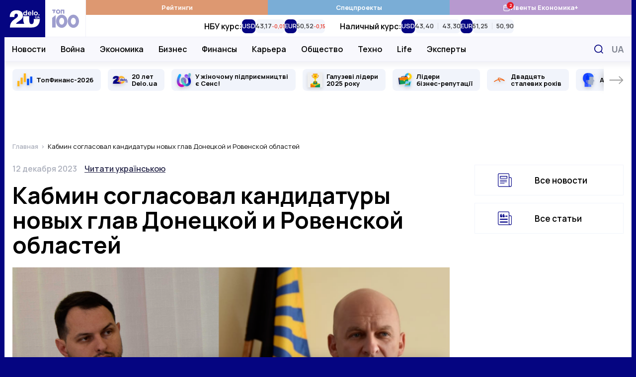

--- FILE ---
content_type: application/javascript; charset=utf-8
request_url: https://fundingchoicesmessages.google.com/f/AGSKWxU4-X79k8DhvWTkK0xwrGYQbwVrQzl4RIE62uFqecM2f_vV-TRlF0cEHYv5eZOmrLHojhB0JqC-emoGsdOELszgjdPwVF_1UQvravcf5NTbrz5Of36RCnJ4OzhE0kVZmroj4Rd42AZr51XN3FZvWenI7dHUFxzsdFxlEpSd4cHAKM_AufIHqrxgtFAK/_/ads_banner_/msn-1.js?adzone=.sponsorads._ads/inhouse/
body_size: -1289
content:
window['495c4dc5-e733-46de-a9df-10074554f0c5'] = true;